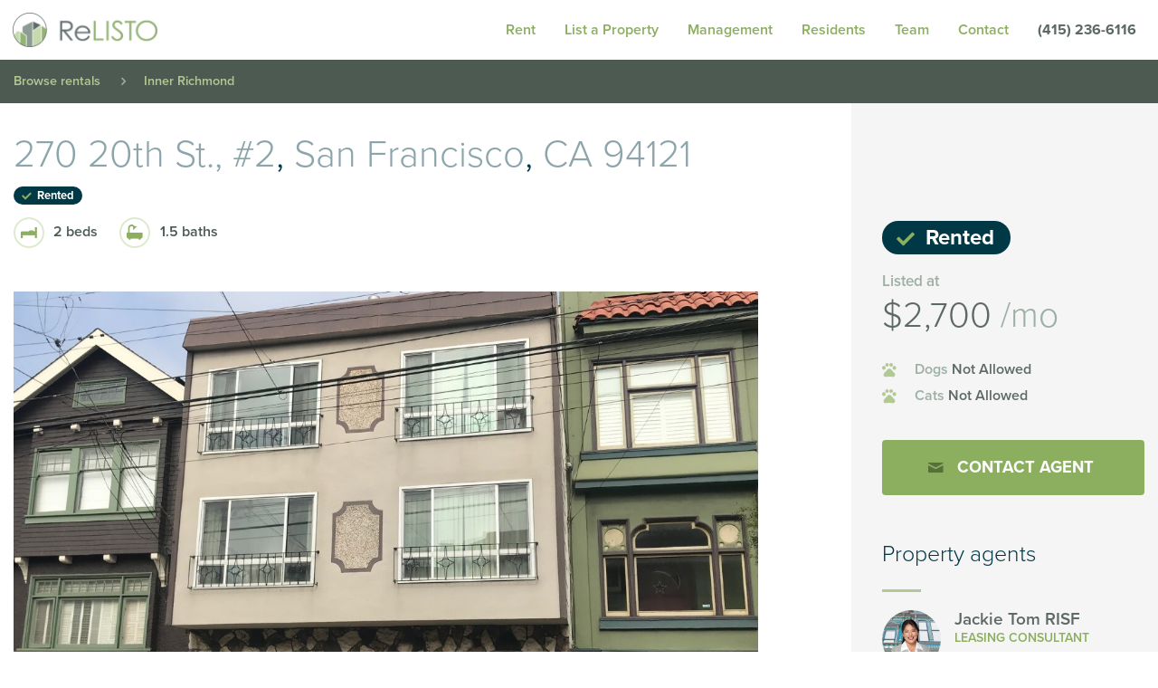

--- FILE ---
content_type: text/html; charset=UTF-8
request_url: https://www.relisto.com/rentals/267288140-270-20th-st-2-san-francisco-ca-94121/
body_size: 13704
content:
<!DOCTYPE html>
<html lang="en-US" class="no-js">
<head>
	<meta charset="utf-8"/>
	<meta http-equiv="x-ua-compatible" content="ie=edge">
	<meta name="viewport" content="width=device-width, initial-scale=1.0">
  <meta charset="UTF-8">
  <link rel="profile" href="http://gmpg.org/xfn/11">
<!-- Google Tag Manager -->
<script>(function(w,d,s,l,i){w[l]=w[l]||[];w[l].push({'gtm.start':
new Date().getTime(),event:'gtm.js'});var f=d.getElementsByTagName(s)[0],
j=d.createElement(s),dl=l!='dataLayer'?'&l='+l:'';j.async=true;j.src=
'https://www.googletagmanager.com/gtm.js?id='+i+dl;f.parentNode.insertBefore(j,f);
})(window,document,'script','dataLayer','GTM-MKLDVBS');</script>
<!-- End Google Tag Manager -->
  <script src="https://use.typekit.net/zzm0vlh.js"></script>
  <script>
    try {
      Typekit.load({async: true});
    } catch (e) {
    }
  </script>

	<script>(function(html){html.className = html.className.replace(/\bno-js\b/,'js')})(document.documentElement);</script>
<meta name='robots' content='index, follow, max-image-preview:large, max-snippet:-1, max-video-preview:-1' />
	<style>img:is([sizes="auto" i], [sizes^="auto," i]) { contain-intrinsic-size: 3000px 1500px }</style>
	
	<!-- This site is optimized with the Yoast SEO Premium plugin v25.9 (Yoast SEO v25.9) - https://yoast.com/wordpress/plugins/seo/ -->
	<title>270 20th St., #2, San Francisco, CA 94121</title>
	<link rel="canonical" href="https://www.relisto.com/rentals/267288140-270-20th-st-2-san-francisco-ca-94121/" />
	<meta property="og:locale" content="en_US" />
	<meta property="og:type" content="article" />
	<meta property="og:title" content="270 20th St. #2 - ReLISTO" />
	<meta property="og:description" content="This spacious 2 bedroom, 1.5 bathroom home has a huge living room that is bathed in natural light from the large windows. It also has a large eat-in kitchen with a dishwasher and garbage disposal. Both bedrooms are roomy with enough space for a bed and desk – perfect for working from home or studying. &hellip; Continue reading &quot;270 20th St. #2&quot;" />
	<meta property="og:url" content="https://www.relisto.com/rentals/267288140-270-20th-st-2-san-francisco-ca-94121/" />
	<meta property="og:site_name" content="ReLISTO" />
	<meta property="article:publisher" content="https://www.facebook.com/ReLISTO" />
	<meta property="article:modified_time" content="2021-09-22T00:59:24+00:00" />
	<meta property="og:image" content="https://ygl-photos.s3.us-west-004.backblazeb2.com/933W60fb285e2b55f.jpg" />
	<meta property="og:image:width" content="512" />
	<meta property="og:image:height" content="512" />
	<meta property="og:image:type" content="image/jpeg" />
	<meta name="twitter:card" content="summary_large_image" />
	<meta name="twitter:site" content="@relisto" />
	<meta name="twitter:label1" content="Est. reading time" />
	<meta name="twitter:data1" content="1 minute" />
	<script type="application/ld+json" class="yoast-schema-graph">{"@context":"https://schema.org","@graph":[{"@type":["WebPage","RealEstateListing"],"@id":"https://www.relisto.com/rentals/267288140-270-20th-st-2-san-francisco-ca-94121/","url":"https://www.relisto.com/rentals/267288140-270-20th-st-2-san-francisco-ca-94121/","name":"270 20th St. #2 - ReLISTO","isPartOf":{"@id":"https://www.relisto.com/#website"},"datePublished":"2021-07-27T22:00:14+00:00","dateModified":"2021-09-22T00:59:24+00:00","breadcrumb":{"@id":"https://www.relisto.com/rentals/267288140-270-20th-st-2-san-francisco-ca-94121/#breadcrumb"},"inLanguage":"en-US","potentialAction":[{"@type":"ReadAction","target":["https://www.relisto.com/rentals/267288140-270-20th-st-2-san-francisco-ca-94121/"]}]},{"@type":"BreadcrumbList","@id":"https://www.relisto.com/rentals/267288140-270-20th-st-2-san-francisco-ca-94121/#breadcrumb","itemListElement":[{"@type":"ListItem","position":1,"name":"Home","item":"https://www.relisto.com/"},{"@type":"ListItem","position":2,"name":"270 20th St. #2"}]},{"@type":"WebSite","@id":"https://www.relisto.com/#website","url":"https://www.relisto.com/","name":"ReLISTO","description":"Elite rental management for landlords: We secure qualified tenants for DIY owners, navigate rental laws, and offer full-service property management upon request. Get in touch today. Our experienced agents are here to assist with houses, condos, and apartments across San Francisco, Marin, Peninsula, East &amp; South Bay.","publisher":{"@id":"https://www.relisto.com/#organization"},"potentialAction":[{"@type":"SearchAction","target":{"@type":"EntryPoint","urlTemplate":"https://www.relisto.com/?s={search_term_string}"},"query-input":{"@type":"PropertyValueSpecification","valueRequired":true,"valueName":"search_term_string"}}],"inLanguage":"en-US"},{"@type":["Organization","Place","RealEstateAgent"],"@id":"https://www.relisto.com/#organization","name":"ReLISTO","url":"https://www.relisto.com/","logo":{"@id":"https://www.relisto.com/rentals/267288140-270-20th-st-2-san-francisco-ca-94121/#local-main-organization-logo"},"image":{"@id":"https://www.relisto.com/rentals/267288140-270-20th-st-2-san-francisco-ca-94121/#local-main-organization-logo"},"sameAs":["https://www.facebook.com/ReLISTO","https://x.com/relisto","https://www.instagram.com/relistosf/","https://www.linkedin.com/company/relisto","https://www.pinterest.com/relisto/","https://youtube.com/c/ReLISTOSanFrancisco"],"description":"Elite rental management for landlords: We secure qualified tenants for DIY owners, navigate rental laws, and offer full-service property management upon request. Get in touch today. Our experienced agents are here to assist with houses, condos, and apartments across San Francisco, Marin, Peninsula, East & South Bay.","foundingDate":"2010-01-01","address":{"@id":"https://www.relisto.com/rentals/267288140-270-20th-st-2-san-francisco-ca-94121/#local-main-place-address"},"geo":{"@type":"GeoCoordinates","latitude":"37.773390","longitude":"-122.395760"},"telephone":[],"openingHoursSpecification":[{"@type":"OpeningHoursSpecification","dayOfWeek":["Monday","Tuesday","Wednesday","Thursday","Friday"],"opens":"09:00","closes":"17:30"},{"@type":"OpeningHoursSpecification","dayOfWeek":["Saturday","Sunday"],"opens":"00:00","closes":"00:00"}]},{"@type":"PostalAddress","@id":"https://www.relisto.com/rentals/267288140-270-20th-st-2-san-francisco-ca-94121/#local-main-place-address","streetAddress":"325 Berry Street Suite #119","addressLocality":"San Francisco","postalCode":"94158","addressRegion":"CA","addressCountry":"US"},{"@type":"ImageObject","inLanguage":"en-US","@id":"https://www.relisto.com/rentals/267288140-270-20th-st-2-san-francisco-ca-94121/#local-main-organization-logo","url":"https://www.relisto.com/wp-content/uploads/2024/04/ReLISTO-Logo-New-040224.png","contentUrl":"https://www.relisto.com/wp-content/uploads/2024/04/ReLISTO-Logo-New-040224.png","width":1500,"height":844,"caption":"ReLISTO"}]}</script>
	<meta name="geo.placename" content="San Francisco" />
	<meta name="geo.position" content="37.773390;-122.395760" />
	<meta name="geo.region" content="United States (US)" />
	<!-- / Yoast SEO Premium plugin. -->


<link rel="alternate" type="application/rss+xml" title="ReLISTO &raquo; Feed" href="https://www.relisto.com/feed/" />
<link rel="alternate" type="application/rss+xml" title="ReLISTO &raquo; Comments Feed" href="https://www.relisto.com/comments/feed/" />
<style id='wp-emoji-styles-inline-css'>

	img.wp-smiley, img.emoji {
		display: inline !important;
		border: none !important;
		box-shadow: none !important;
		height: 1em !important;
		width: 1em !important;
		margin: 0 0.07em !important;
		vertical-align: -0.1em !important;
		background: none !important;
		padding: 0 !important;
	}
</style>
<link rel='stylesheet' id='wp-block-library-css' href='https://www.relisto.com/wp-includes/css/dist/block-library/style.min.css?ver=6.8.3' media='all' />
<style id='wp-block-library-theme-inline-css'>
.wp-block-audio :where(figcaption){color:#555;font-size:13px;text-align:center}.is-dark-theme .wp-block-audio :where(figcaption){color:#ffffffa6}.wp-block-audio{margin:0 0 1em}.wp-block-code{border:1px solid #ccc;border-radius:4px;font-family:Menlo,Consolas,monaco,monospace;padding:.8em 1em}.wp-block-embed :where(figcaption){color:#555;font-size:13px;text-align:center}.is-dark-theme .wp-block-embed :where(figcaption){color:#ffffffa6}.wp-block-embed{margin:0 0 1em}.blocks-gallery-caption{color:#555;font-size:13px;text-align:center}.is-dark-theme .blocks-gallery-caption{color:#ffffffa6}:root :where(.wp-block-image figcaption){color:#555;font-size:13px;text-align:center}.is-dark-theme :root :where(.wp-block-image figcaption){color:#ffffffa6}.wp-block-image{margin:0 0 1em}.wp-block-pullquote{border-bottom:4px solid;border-top:4px solid;color:currentColor;margin-bottom:1.75em}.wp-block-pullquote cite,.wp-block-pullquote footer,.wp-block-pullquote__citation{color:currentColor;font-size:.8125em;font-style:normal;text-transform:uppercase}.wp-block-quote{border-left:.25em solid;margin:0 0 1.75em;padding-left:1em}.wp-block-quote cite,.wp-block-quote footer{color:currentColor;font-size:.8125em;font-style:normal;position:relative}.wp-block-quote:where(.has-text-align-right){border-left:none;border-right:.25em solid;padding-left:0;padding-right:1em}.wp-block-quote:where(.has-text-align-center){border:none;padding-left:0}.wp-block-quote.is-large,.wp-block-quote.is-style-large,.wp-block-quote:where(.is-style-plain){border:none}.wp-block-search .wp-block-search__label{font-weight:700}.wp-block-search__button{border:1px solid #ccc;padding:.375em .625em}:where(.wp-block-group.has-background){padding:1.25em 2.375em}.wp-block-separator.has-css-opacity{opacity:.4}.wp-block-separator{border:none;border-bottom:2px solid;margin-left:auto;margin-right:auto}.wp-block-separator.has-alpha-channel-opacity{opacity:1}.wp-block-separator:not(.is-style-wide):not(.is-style-dots){width:100px}.wp-block-separator.has-background:not(.is-style-dots){border-bottom:none;height:1px}.wp-block-separator.has-background:not(.is-style-wide):not(.is-style-dots){height:2px}.wp-block-table{margin:0 0 1em}.wp-block-table td,.wp-block-table th{word-break:normal}.wp-block-table :where(figcaption){color:#555;font-size:13px;text-align:center}.is-dark-theme .wp-block-table :where(figcaption){color:#ffffffa6}.wp-block-video :where(figcaption){color:#555;font-size:13px;text-align:center}.is-dark-theme .wp-block-video :where(figcaption){color:#ffffffa6}.wp-block-video{margin:0 0 1em}:root :where(.wp-block-template-part.has-background){margin-bottom:0;margin-top:0;padding:1.25em 2.375em}
</style>
<style id='classic-theme-styles-inline-css'>
/*! This file is auto-generated */
.wp-block-button__link{color:#fff;background-color:#32373c;border-radius:9999px;box-shadow:none;text-decoration:none;padding:calc(.667em + 2px) calc(1.333em + 2px);font-size:1.125em}.wp-block-file__button{background:#32373c;color:#fff;text-decoration:none}
</style>
<link rel='stylesheet' id='bb-tcs-editor-style-shared-css' href='https://www.relisto.com/wp-content/themes/relisto-2016/editor-style-shared.css' media='all' />
<style id='global-styles-inline-css'>
:root{--wp--preset--aspect-ratio--square: 1;--wp--preset--aspect-ratio--4-3: 4/3;--wp--preset--aspect-ratio--3-4: 3/4;--wp--preset--aspect-ratio--3-2: 3/2;--wp--preset--aspect-ratio--2-3: 2/3;--wp--preset--aspect-ratio--16-9: 16/9;--wp--preset--aspect-ratio--9-16: 9/16;--wp--preset--color--black: #000000;--wp--preset--color--cyan-bluish-gray: #abb8c3;--wp--preset--color--white: #fff;--wp--preset--color--pale-pink: #f78da7;--wp--preset--color--vivid-red: #cf2e2e;--wp--preset--color--luminous-vivid-orange: #ff6900;--wp--preset--color--luminous-vivid-amber: #fcb900;--wp--preset--color--light-green-cyan: #7bdcb5;--wp--preset--color--vivid-green-cyan: #00d084;--wp--preset--color--pale-cyan-blue: #8ed1fc;--wp--preset--color--vivid-cyan-blue: #0693e3;--wp--preset--color--vivid-purple: #9b51e0;--wp--preset--color--dark-gray: #1a1a1a;--wp--preset--color--medium-gray: #686868;--wp--preset--color--light-gray: #e5e5e5;--wp--preset--color--blue-gray: #4d545c;--wp--preset--color--bright-blue: #007acc;--wp--preset--color--light-blue: #9adffd;--wp--preset--color--dark-brown: #402b30;--wp--preset--color--medium-brown: #774e24;--wp--preset--color--dark-red: #640c1f;--wp--preset--color--bright-red: #ff675f;--wp--preset--color--yellow: #ffef8e;--wp--preset--gradient--vivid-cyan-blue-to-vivid-purple: linear-gradient(135deg,rgba(6,147,227,1) 0%,rgb(155,81,224) 100%);--wp--preset--gradient--light-green-cyan-to-vivid-green-cyan: linear-gradient(135deg,rgb(122,220,180) 0%,rgb(0,208,130) 100%);--wp--preset--gradient--luminous-vivid-amber-to-luminous-vivid-orange: linear-gradient(135deg,rgba(252,185,0,1) 0%,rgba(255,105,0,1) 100%);--wp--preset--gradient--luminous-vivid-orange-to-vivid-red: linear-gradient(135deg,rgba(255,105,0,1) 0%,rgb(207,46,46) 100%);--wp--preset--gradient--very-light-gray-to-cyan-bluish-gray: linear-gradient(135deg,rgb(238,238,238) 0%,rgb(169,184,195) 100%);--wp--preset--gradient--cool-to-warm-spectrum: linear-gradient(135deg,rgb(74,234,220) 0%,rgb(151,120,209) 20%,rgb(207,42,186) 40%,rgb(238,44,130) 60%,rgb(251,105,98) 80%,rgb(254,248,76) 100%);--wp--preset--gradient--blush-light-purple: linear-gradient(135deg,rgb(255,206,236) 0%,rgb(152,150,240) 100%);--wp--preset--gradient--blush-bordeaux: linear-gradient(135deg,rgb(254,205,165) 0%,rgb(254,45,45) 50%,rgb(107,0,62) 100%);--wp--preset--gradient--luminous-dusk: linear-gradient(135deg,rgb(255,203,112) 0%,rgb(199,81,192) 50%,rgb(65,88,208) 100%);--wp--preset--gradient--pale-ocean: linear-gradient(135deg,rgb(255,245,203) 0%,rgb(182,227,212) 50%,rgb(51,167,181) 100%);--wp--preset--gradient--electric-grass: linear-gradient(135deg,rgb(202,248,128) 0%,rgb(113,206,126) 100%);--wp--preset--gradient--midnight: linear-gradient(135deg,rgb(2,3,129) 0%,rgb(40,116,252) 100%);--wp--preset--font-size--small: 13px;--wp--preset--font-size--medium: 20px;--wp--preset--font-size--large: 36px;--wp--preset--font-size--x-large: 42px;--wp--preset--spacing--20: 0.44rem;--wp--preset--spacing--30: 0.67rem;--wp--preset--spacing--40: 1rem;--wp--preset--spacing--50: 1.5rem;--wp--preset--spacing--60: 2.25rem;--wp--preset--spacing--70: 3.38rem;--wp--preset--spacing--80: 5.06rem;--wp--preset--shadow--natural: 6px 6px 9px rgba(0, 0, 0, 0.2);--wp--preset--shadow--deep: 12px 12px 50px rgba(0, 0, 0, 0.4);--wp--preset--shadow--sharp: 6px 6px 0px rgba(0, 0, 0, 0.2);--wp--preset--shadow--outlined: 6px 6px 0px -3px rgba(255, 255, 255, 1), 6px 6px rgba(0, 0, 0, 1);--wp--preset--shadow--crisp: 6px 6px 0px rgba(0, 0, 0, 1);}:where(.is-layout-flex){gap: 0.5em;}:where(.is-layout-grid){gap: 0.5em;}body .is-layout-flex{display: flex;}.is-layout-flex{flex-wrap: wrap;align-items: center;}.is-layout-flex > :is(*, div){margin: 0;}body .is-layout-grid{display: grid;}.is-layout-grid > :is(*, div){margin: 0;}:where(.wp-block-columns.is-layout-flex){gap: 2em;}:where(.wp-block-columns.is-layout-grid){gap: 2em;}:where(.wp-block-post-template.is-layout-flex){gap: 1.25em;}:where(.wp-block-post-template.is-layout-grid){gap: 1.25em;}.has-black-color{color: var(--wp--preset--color--black) !important;}.has-cyan-bluish-gray-color{color: var(--wp--preset--color--cyan-bluish-gray) !important;}.has-white-color{color: var(--wp--preset--color--white) !important;}.has-pale-pink-color{color: var(--wp--preset--color--pale-pink) !important;}.has-vivid-red-color{color: var(--wp--preset--color--vivid-red) !important;}.has-luminous-vivid-orange-color{color: var(--wp--preset--color--luminous-vivid-orange) !important;}.has-luminous-vivid-amber-color{color: var(--wp--preset--color--luminous-vivid-amber) !important;}.has-light-green-cyan-color{color: var(--wp--preset--color--light-green-cyan) !important;}.has-vivid-green-cyan-color{color: var(--wp--preset--color--vivid-green-cyan) !important;}.has-pale-cyan-blue-color{color: var(--wp--preset--color--pale-cyan-blue) !important;}.has-vivid-cyan-blue-color{color: var(--wp--preset--color--vivid-cyan-blue) !important;}.has-vivid-purple-color{color: var(--wp--preset--color--vivid-purple) !important;}.has-black-background-color{background-color: var(--wp--preset--color--black) !important;}.has-cyan-bluish-gray-background-color{background-color: var(--wp--preset--color--cyan-bluish-gray) !important;}.has-white-background-color{background-color: var(--wp--preset--color--white) !important;}.has-pale-pink-background-color{background-color: var(--wp--preset--color--pale-pink) !important;}.has-vivid-red-background-color{background-color: var(--wp--preset--color--vivid-red) !important;}.has-luminous-vivid-orange-background-color{background-color: var(--wp--preset--color--luminous-vivid-orange) !important;}.has-luminous-vivid-amber-background-color{background-color: var(--wp--preset--color--luminous-vivid-amber) !important;}.has-light-green-cyan-background-color{background-color: var(--wp--preset--color--light-green-cyan) !important;}.has-vivid-green-cyan-background-color{background-color: var(--wp--preset--color--vivid-green-cyan) !important;}.has-pale-cyan-blue-background-color{background-color: var(--wp--preset--color--pale-cyan-blue) !important;}.has-vivid-cyan-blue-background-color{background-color: var(--wp--preset--color--vivid-cyan-blue) !important;}.has-vivid-purple-background-color{background-color: var(--wp--preset--color--vivid-purple) !important;}.has-black-border-color{border-color: var(--wp--preset--color--black) !important;}.has-cyan-bluish-gray-border-color{border-color: var(--wp--preset--color--cyan-bluish-gray) !important;}.has-white-border-color{border-color: var(--wp--preset--color--white) !important;}.has-pale-pink-border-color{border-color: var(--wp--preset--color--pale-pink) !important;}.has-vivid-red-border-color{border-color: var(--wp--preset--color--vivid-red) !important;}.has-luminous-vivid-orange-border-color{border-color: var(--wp--preset--color--luminous-vivid-orange) !important;}.has-luminous-vivid-amber-border-color{border-color: var(--wp--preset--color--luminous-vivid-amber) !important;}.has-light-green-cyan-border-color{border-color: var(--wp--preset--color--light-green-cyan) !important;}.has-vivid-green-cyan-border-color{border-color: var(--wp--preset--color--vivid-green-cyan) !important;}.has-pale-cyan-blue-border-color{border-color: var(--wp--preset--color--pale-cyan-blue) !important;}.has-vivid-cyan-blue-border-color{border-color: var(--wp--preset--color--vivid-cyan-blue) !important;}.has-vivid-purple-border-color{border-color: var(--wp--preset--color--vivid-purple) !important;}.has-vivid-cyan-blue-to-vivid-purple-gradient-background{background: var(--wp--preset--gradient--vivid-cyan-blue-to-vivid-purple) !important;}.has-light-green-cyan-to-vivid-green-cyan-gradient-background{background: var(--wp--preset--gradient--light-green-cyan-to-vivid-green-cyan) !important;}.has-luminous-vivid-amber-to-luminous-vivid-orange-gradient-background{background: var(--wp--preset--gradient--luminous-vivid-amber-to-luminous-vivid-orange) !important;}.has-luminous-vivid-orange-to-vivid-red-gradient-background{background: var(--wp--preset--gradient--luminous-vivid-orange-to-vivid-red) !important;}.has-very-light-gray-to-cyan-bluish-gray-gradient-background{background: var(--wp--preset--gradient--very-light-gray-to-cyan-bluish-gray) !important;}.has-cool-to-warm-spectrum-gradient-background{background: var(--wp--preset--gradient--cool-to-warm-spectrum) !important;}.has-blush-light-purple-gradient-background{background: var(--wp--preset--gradient--blush-light-purple) !important;}.has-blush-bordeaux-gradient-background{background: var(--wp--preset--gradient--blush-bordeaux) !important;}.has-luminous-dusk-gradient-background{background: var(--wp--preset--gradient--luminous-dusk) !important;}.has-pale-ocean-gradient-background{background: var(--wp--preset--gradient--pale-ocean) !important;}.has-electric-grass-gradient-background{background: var(--wp--preset--gradient--electric-grass) !important;}.has-midnight-gradient-background{background: var(--wp--preset--gradient--midnight) !important;}.has-small-font-size{font-size: var(--wp--preset--font-size--small) !important;}.has-medium-font-size{font-size: var(--wp--preset--font-size--medium) !important;}.has-large-font-size{font-size: var(--wp--preset--font-size--large) !important;}.has-x-large-font-size{font-size: var(--wp--preset--font-size--x-large) !important;}
:where(.wp-block-post-template.is-layout-flex){gap: 1.25em;}:where(.wp-block-post-template.is-layout-grid){gap: 1.25em;}
:where(.wp-block-columns.is-layout-flex){gap: 2em;}:where(.wp-block-columns.is-layout-grid){gap: 2em;}
:root :where(.wp-block-pullquote){font-size: 1.5em;line-height: 1.6;}
</style>
<link rel='stylesheet' id='twentysixteen-style-css' href='https://www.relisto.com/wp-content/themes/relisto-2016/style.css?ver=20250715' media='all' />
<link rel='stylesheet' id='twentysixteen-block-style-css' href='https://www.relisto.com/wp-content/themes/twentysixteen/css/blocks.css?ver=20240817' media='all' />
<link rel='stylesheet' id='dss-styles-css' href='https://www.relisto.com/wp-content/plugins/relishinc-dead-simple-sharing-plugin-747aba7c5d26/assets/css/share.css?ver=6.8.3' media='all' />
<link rel='stylesheet' id='main-styles-css' href='https://www.relisto.com/wp-content/themes/relisto-2016/assets/css/app.css?ver=1.0' media='all' />
<script src="https://www.relisto.com/wp-includes/js/jquery/jquery.min.js?ver=3.7.1" id="jquery-core-js"></script>
<script src="https://www.relisto.com/wp-includes/js/jquery/jquery-migrate.min.js?ver=3.4.1" id="jquery-migrate-js"></script>
<script src="https://www.relisto.com/wp-includes/js/jquery/ui/core.min.js?ver=1.13.3" id="jquery-ui-core-js"></script>
<script src="https://www.relisto.com/wp-includes/js/jquery/ui/menu.min.js?ver=1.13.3" id="jquery-ui-menu-js"></script>
<script src="https://www.relisto.com/wp-includes/js/dist/dom-ready.min.js?ver=f77871ff7694fffea381" id="wp-dom-ready-js"></script>
<script src="https://www.relisto.com/wp-includes/js/dist/hooks.min.js?ver=4d63a3d491d11ffd8ac6" id="wp-hooks-js"></script>
<script src="https://www.relisto.com/wp-includes/js/dist/i18n.min.js?ver=5e580eb46a90c2b997e6" id="wp-i18n-js"></script>
<script id="wp-i18n-js-after">
wp.i18n.setLocaleData( { 'text direction\u0004ltr': [ 'ltr' ] } );
</script>
<script src="https://www.relisto.com/wp-includes/js/dist/a11y.min.js?ver=3156534cc54473497e14" id="wp-a11y-js"></script>
<script src="https://www.relisto.com/wp-includes/js/jquery/ui/autocomplete.min.js?ver=1.13.3" id="jquery-ui-autocomplete-js"></script>
<script src="https://www.relisto.com/wp-content/themes/relisto-2016/assets/js/app.min.js?ver=1.0" id="main-scripts-js"></script>
<script id="main-scripts-js-after">
SITE.init({
        siteUrl:  "https://www.relisto.com",
        themeUrl: "https://www.relisto.com/wp-content/themes/relisto-2016",
        ajaxUrl:  "https://www.relisto.com/wp-admin/admin-ajax.php"
      });
</script>
<link rel="https://api.w.org/" href="https://www.relisto.com/wp-json/" /><link rel="alternate" title="JSON" type="application/json" href="https://www.relisto.com/wp-json/wp/v2/listings/808231" /><link rel="EditURI" type="application/rsd+xml" title="RSD" href="https://www.relisto.com/xmlrpc.php?rsd" />
<link rel='shortlink' href='https://www.relisto.com/?p=808231' />
<link rel="alternate" title="oEmbed (JSON)" type="application/json+oembed" href="https://www.relisto.com/wp-json/oembed/1.0/embed?url=https%3A%2F%2Fwww.relisto.com%2Frentals%2F267288140-270-20th-st-2-san-francisco-ca-94121%2F" />
<link rel="alternate" title="oEmbed (XML)" type="text/xml+oembed" href="https://www.relisto.com/wp-json/oembed/1.0/embed?url=https%3A%2F%2Fwww.relisto.com%2Frentals%2F267288140-270-20th-st-2-san-francisco-ca-94121%2F&#038;format=xml" />
<!-- Google Tag Manager -->
<script>(function(w,d,s,l,i){w[l]=w[l]||[];w[l].push({'gtm.start':
new Date().getTime(),event:'gtm.js'});var f=d.getElementsByTagName(s)[0],
j=d.createElement(s),dl=l!='dataLayer'?'&l='+l:'';j.async=true;j.src=
'https://www.googletagmanager.com/gtm.js?id='+i+dl;f.parentNode.insertBefore(j,f);
})(window,document,'script','dataLayer','GTM-MKLDVBS');</script>
<!-- End Google Tag Manager -->
<link rel="icon" href="https://www.relisto.com/wp-content/uploads/2024/03/cropped-44-3-32x32.png" sizes="32x32" />
<link rel="icon" href="https://www.relisto.com/wp-content/uploads/2024/03/cropped-44-3-192x192.png" sizes="192x192" />
<link rel="apple-touch-icon" href="https://www.relisto.com/wp-content/uploads/2024/03/cropped-44-3-180x180.png" />
<meta name="msapplication-TileImage" content="https://www.relisto.com/wp-content/uploads/2024/03/cropped-44-3-270x270.png" />
</head>

<body class="wp-singular listing-template-default single single-listing postid-808231 wp-custom-logo wp-embed-responsive wp-theme-twentysixteen wp-child-theme-relisto-2016 listing-267288140-270-20th-st-2-san-francisco-ca-94121 group-blog">
	<!-- Google Tag Manager (noscript) -->
<noscript><iframe src="https://www.googletagmanager.com/ns.html?id=GTM-MKLDVBS"
height="0" width="0" style="display:none;visibility:hidden"></iframe></noscript>
<!-- End Google Tag Manager (noscript) -->
<div class="site-drawer">
  <div class="hamburger">
  	<span class="bar bun"></span>
  	<span class="bar relish"></span>
  	<span class="bar bun"></span>
  </div>
  <div class="menu-container"><ul id="menu-footer-menu" class="menu vertical"><li id="menu-item-16469" class="menu-item menu-item-type-custom menu-item-object-custom menu-item-has-children menu-item-16469 menu-item-rent-3"><a href="/rentals">Rent</a>
<ul class="sub-menu">
	<li id="menu-item-15965" class="menu-item menu-item-type-custom menu-item-object-custom menu-item-15965 menu-item-apartments"><a href="/search">All</a></li>
	<li id="menu-item-810147" class="menu-item menu-item-type-post_type menu-item-object-page menu-item-810147 menu-item-unfurnished"><a href="https://www.relisto.com/search/unfurnished/">Unfurnished</a></li>
	<li id="menu-item-810148" class="menu-item menu-item-type-post_type menu-item-object-page menu-item-810148 menu-item-furnished"><a href="https://www.relisto.com/search/furnished/">Furnished</a></li>
	<li id="menu-item-810149" class="menu-item menu-item-type-post_type menu-item-object-page menu-item-810149 menu-item-luxury"><a href="https://www.relisto.com/search/luxury/">Luxury</a></li>
	<li id="menu-item-810150" class="menu-item menu-item-type-post_type menu-item-object-page menu-item-810150 menu-item-rent-controlled"><a href="https://www.relisto.com/search/rent-controlled/">Rent Controlled</a></li>
	<li id="menu-item-810151" class="menu-item menu-item-type-post_type menu-item-object-page menu-item-810151 menu-item-rooms"><a href="https://www.relisto.com/search/rooms/">Rooms</a></li>
	<li id="menu-item-810152" class="menu-item menu-item-type-post_type menu-item-object-page menu-item-810152 menu-item-rented"><a href="https://www.relisto.com/search/rented/">Rented</a></li>
	<li id="menu-item-40638" class="menu-item menu-item-type-post_type menu-item-object-page menu-item-40638 menu-item-buildings"><a href="https://www.relisto.com/buildings/">Buildings</a></li>
	<li id="menu-item-15944" class="menu-item menu-item-type-post_type menu-item-object-page menu-item-15944 menu-item-open-houses"><a href="https://www.relisto.com/search/open-houses/">Showing schedule</a></li>
	<li id="menu-item-15943" class="menu-item menu-item-type-post_type menu-item-object-page menu-item-15943 menu-item-videos"><a href="https://www.relisto.com/search/videos/">Video gallery</a></li>
	<li id="menu-item-168672" class="menu-item menu-item-type-post_type menu-item-object-page menu-item-168672 menu-item-rental-application"><a href="https://www.relisto.com/services/resident/rental-application/">Apply: ReLISTO Rental Application</a></li>
</ul>
</li>
<li id="menu-item-15973" class="menu-item menu-item-type-post_type menu-item-object-page menu-item-has-children menu-item-15973 menu-item-list-rental-property"><a href="https://www.relisto.com/list-rental-property/">List your property</a>
<ul class="sub-menu">
	<li id="menu-item-15974" class="menu-item menu-item-type-post_type menu-item-object-page menu-item-15974 menu-item-attracting-tenants"><a href="https://www.relisto.com/list-rental-property/attracting-tenants/">Attracting tenants</a></li>
</ul>
</li>
<li id="menu-item-15984" class="menu-item menu-item-type-post_type menu-item-object-page menu-item-has-children menu-item-15984 menu-item-manage"><a href="https://www.relisto.com/services/manage/">Property Management</a>
<ul class="sub-menu">
	<li id="menu-item-16000" class="menu-item menu-item-type-custom menu-item-object-custom menu-item-16000 menu-item-security-deposit-increase-calculator"><a href="/calculators/calculator/rent-board-fee">Security deposit increase calculator</a></li>
	<li id="menu-item-16005" class="menu-item menu-item-type-post_type menu-item-object-page menu-item-has-children menu-item-16005 menu-item-rent-pay"><a href="https://www.relisto.com/services/rent-pay/">Rent Pay</a>
	<ul class="sub-menu">
		<li id="menu-item-806175" class="menu-item menu-item-type-post_type menu-item-object-page menu-item-806175 menu-item-rent-pay-faq"><a href="https://www.relisto.com/services/rent-pay/rent-pay-faq/">Rent Pay FAQ</a></li>
	</ul>
</li>
	<li id="menu-item-16037" class="menu-item menu-item-type-post_type menu-item-object-page menu-item-16037 menu-item-faq"><a href="https://www.relisto.com/services/manage/faq/">FAQ</a></li>
</ul>
</li>
<li id="menu-item-16021" class="menu-item menu-item-type-post_type menu-item-object-page menu-item-has-children menu-item-16021 menu-item-resident"><a href="https://www.relisto.com/services/resident/">Resident Services</a>
<ul class="sub-menu">
	<li id="menu-item-16022" class="menu-item menu-item-type-post_type menu-item-object-page menu-item-16022 menu-item-relocation"><a href="https://www.relisto.com/services/resident/relocation/">Relocation services</a></li>
	<li id="menu-item-16024" class="menu-item menu-item-type-post_type menu-item-object-page menu-item-16024 menu-item-moving-in"><a href="https://www.relisto.com/services/resident/moving-in/">Moving in</a></li>
	<li id="menu-item-16025" class="menu-item menu-item-type-post_type menu-item-object-page menu-item-16025 menu-item-tenant-resources"><a href="https://www.relisto.com/services/resident/tenant-resources/">Tenant resources</a></li>
	<li id="menu-item-16023" class="menu-item menu-item-type-post_type menu-item-object-page menu-item-16023 menu-item-service-requests"><a href="https://www.relisto.com/services/resident/service-requests/">Service requests</a></li>
	<li id="menu-item-16026" class="menu-item menu-item-type-post_type menu-item-object-page menu-item-16026 menu-item-furnished"><a href="https://www.relisto.com/services/resident/furnished/">Furnished</a></li>
	<li id="menu-item-27807" class="menu-item menu-item-type-custom menu-item-object-custom menu-item-27807 menu-item-find-roommates"><a href="/services/resident/#roommates">Find roommates</a></li>
</ul>
</li>
<li id="menu-item-16044" class="menu-item menu-item-type-post_type menu-item-object-page menu-item-has-children menu-item-16044 menu-item-about"><a href="https://www.relisto.com/about/">Company</a>
<ul class="sub-menu">
	<li id="menu-item-16048" class="menu-item menu-item-type-post_type menu-item-object-page menu-item-16048 menu-item-about"><a href="https://www.relisto.com/about/">About</a></li>
	<li id="menu-item-16051" class="menu-item menu-item-type-post_type menu-item-object-page menu-item-16051 menu-item-team"><a href="https://www.relisto.com/team/">Team</a></li>
	<li id="menu-item-16046" class="menu-item menu-item-type-post_type menu-item-object-page menu-item-16046 menu-item-careers"><a href="https://www.relisto.com/careers/">Join us</a></li>
	<li id="menu-item-16047" class="menu-item menu-item-type-post_type menu-item-object-page menu-item-16047 menu-item-blog"><a href="https://www.relisto.com/blog/">ReLISTO Blog</a></li>
	<li id="menu-item-16045" class="menu-item menu-item-type-post_type menu-item-object-page menu-item-16045 menu-item-contact"><a href="https://www.relisto.com/contact/">Contact</a></li>
</ul>
</li>
</ul></div></div>

<header id="nav" data-sticky-container>
  <div class="sticky is-anchored" data-sticky data-margin-top="0">
    <div class="top-bar">
      <div class="top-bar-left">
        <a href="https://www.relisto.com/" class="logo"><img src="https://www.relisto.com/wp-content/themes/relisto-2016/assets/img/logo.png"></a>
      </div>
      	      <div class="top-bar-right show-for-large"><ul id="menu-header-menu" class="menu align-right"><li id="menu-item-15014" class="menu-item menu-item-type-post_type menu-item-object-page menu-item-15014 menu-item-search"><a href="https://www.relisto.com/search/">Rent</a></li>
<li id="menu-item-15015" class="menu-item menu-item-type-post_type menu-item-object-page menu-item-15015 menu-item-list-rental-property"><a href="https://www.relisto.com/list-rental-property/">List a Property</a></li>
<li id="menu-item-40937" class="menu-item menu-item-type-post_type menu-item-object-page menu-item-40937 menu-item-manage"><a href="https://www.relisto.com/services/manage/">Management</a></li>
<li id="menu-item-40938" class="menu-item menu-item-type-post_type menu-item-object-page menu-item-40938 menu-item-resident"><a href="https://www.relisto.com/services/resident/">Residents</a></li>
<li id="menu-item-872833" class="menu-item menu-item-type-post_type menu-item-object-page menu-item-872833 menu-item-team"><a href="https://www.relisto.com/team/">Team</a></li>
<li id="menu-item-15017" class="menu-item menu-item-type-post_type menu-item-object-page menu-item-15017 menu-item-contact"><a href="https://www.relisto.com/contact/">Contact</a></li>
<li class="menu-text">(415) 236-6116</li></ul></div>	    	    <div id="menu-mobile-menu" class="mobile-menu hide-for-large">
	      <div class="hamburger">
	      	<span class="bar bun"></span>
	      	<span class="bar relish"></span>
	      	<span class="bar bun"></span>
	      </div>
	    </div>
    </div>
  </div>
</header>
  
<div class="wrap">
	
			<div class="reveal" id="modal-contactForm" data-reveal data-close-on-click="true" data-animation-in="slide-up-in" data-animation-out="slide-down-out">
	  <button class="close-button" data-close aria-label="Close modal" type="button">
	    <span aria-hidden="true">&times;</span>
	  </button>
	  <div class="modal-content">
		  		  <iframe id="iframe-contactForm" data-src="https://portal.getaptly.com/form/os7mdyNaEYmrnThKo/new/LNxhkjfAvQ4mcWEMT"></iframe>
		  		  <div class="spinner">Loading...</div>
	  </div>
	</div>
		<div class="reveal" id="modal-contactFormTenant" data-reveal data-close-on-click="true" data-animation-in="slide-up-in" data-animation-out="slide-down-out">
	  <button class="close-button" data-close aria-label="Close modal" type="button">
	    <span aria-hidden="true">&times;</span>
	  </button>
	  <div class="modal-content">
		  		  <iframe id="iframe-contactFormTenant" data-src="https://relistosf.formstack.com/forms/contact_relisto?field49545877=Building-Tenant"></iframe>
		  		  <div class="spinner">Loading...</div>
	  </div>
	</div>
		<div class="reveal" id="modal-contactFormLandlord" data-reveal data-close-on-click="true" data-animation-in="slide-up-in" data-animation-out="slide-down-out">
	  <button class="close-button" data-close aria-label="Close modal" type="button">
	    <span aria-hidden="true">&times;</span>
	  </button>
	  <div class="modal-content">
		  		  <iframe id="iframe-contactFormLandlord" data-src="https://relistosf.formstack.com/forms/contact_relisto?field49545877=Building-Landlord"></iframe>
		  		  <div class="spinner">Loading...</div>
	  </div>
	</div>
		<div class="reveal" id="modal-contactFormBusiness" data-reveal data-close-on-click="true" data-animation-in="slide-up-in" data-animation-out="slide-down-out">
	  <button class="close-button" data-close aria-label="Close modal" type="button">
	    <span aria-hidden="true">&times;</span>
	  </button>
	  <div class="modal-content">
		  		  <iframe id="iframe-contactFormBusiness" data-src="https://relistosf.formstack.com/forms/contact_relisto?field49545877=Landlord"></iframe>
		  		  <div class="spinner">Loading...</div>
	  </div>
	</div>
		<div class="reveal" id="modal-contactFormPropertyMgmt" data-reveal data-close-on-click="true" data-animation-in="slide-up-in" data-animation-out="slide-down-out">
	  <button class="close-button" data-close aria-label="Close modal" type="button">
	    <span aria-hidden="true">&times;</span>
	  </button>
	  <div class="modal-content">
		  		  <iframe id="iframe-contactFormPropertyMgmt" data-src="https://relistosf.formstack.com/forms/contact_relisto?field49545877=Property+Management"></iframe>
		  		  <div class="spinner">Loading...</div>
	  </div>
	</div>
		<div class="reveal" id="modal-contactFormRelocation" data-reveal data-close-on-click="true" data-animation-in="slide-up-in" data-animation-out="slide-down-out">
	  <button class="close-button" data-close aria-label="Close modal" type="button">
	    <span aria-hidden="true">&times;</span>
	  </button>
	  <div class="modal-content">
		  		  <iframe id="iframe-contactFormRelocation" data-src="https://relistosf.formstack.com/forms/contact_relisto?field49545877=Relocation+Request"></iframe>
		  		  <div class="spinner">Loading...</div>
	  </div>
	</div>
		<div class="reveal" id="modal-contactFormRoommate" data-reveal data-close-on-click="true" data-animation-in="slide-up-in" data-animation-out="slide-down-out">
	  <button class="close-button" data-close aria-label="Close modal" type="button">
	    <span aria-hidden="true">&times;</span>
	  </button>
	  <div class="modal-content">
		  		  <iframe id="iframe-contactFormRoommate" data-src="https://relistosf.formstack.com/forms/contact_relisto?field49545877=Roommate+Services"></iframe>
		  		  <div class="spinner">Loading...</div>
	  </div>
	</div>
		<div class="reveal" id="modal-contactFormInspection" data-reveal data-close-on-click="true" data-animation-in="slide-up-in" data-animation-out="slide-down-out">
	  <button class="close-button" data-close aria-label="Close modal" type="button">
	    <span aria-hidden="true">&times;</span>
	  </button>
	  <div class="modal-content">
		  		  <iframe id="iframe-contactFormInspection" data-src="https://relistosf.formstack.com/forms/contact_relisto?field49545877=Request+Help+With+Your+Inspection"></iframe>
		  		  <div class="spinner">Loading...</div>
	  </div>
	</div>
		<div class="reveal" id="modal-contactFormServiceRequest" data-reveal data-close-on-click="true" data-animation-in="slide-up-in" data-animation-out="slide-down-out">
	  <button class="close-button" data-close aria-label="Close modal" type="button">
	    <span aria-hidden="true">&times;</span>
	  </button>
	  <div class="modal-content">
		  		  <iframe id="iframe-contactFormServiceRequest" data-src="https://relistosf.formstack.com/forms/contact_relisto?field49545877=Service+Request"></iframe>
		  		  <div class="spinner">Loading...</div>
	  </div>
	</div>
		<div class="reveal" id="modal-listPropertyForm" data-reveal data-close-on-click="true" data-animation-in="slide-up-in" data-animation-out="slide-down-out">
	  <button class="close-button" data-close aria-label="Close modal" type="button">
	    <span aria-hidden="true">&times;</span>
	  </button>
	  <div class="modal-content">
		  		  <iframe id="iframe-listPropertyForm" data-src="https://relistosf.formstack.com/forms/list_your_property"></iframe>
		  		  <div class="spinner">Loading...</div>
	  </div>
	</div>
		<div class="reveal" id="modal-applyForm" data-reveal data-close-on-click="true" data-animation-in="slide-up-in" data-animation-out="slide-down-out">
	  <button class="close-button" data-close aria-label="Close modal" type="button">
	    <span aria-hidden="true">&times;</span>
	  </button>
	  <div class="modal-content">
		  		  <iframe id="qlp_frame" data-src="https://relisto1.quickleasepro.com/d/apply/11250?embed_session=true&#038;iframe=true"></iframe>
		  		  <script src="https://quickleasepro.com/assets/driver-embedded/qlp-embedder.js" async defer></script>
					  <div class="spinner">Loading...</div>
	  </div>
	</div>
		<div class="reveal" id="modal-rentalConciergeForm" data-reveal data-close-on-click="true" data-animation-in="slide-up-in" data-animation-out="slide-down-out">
	  <button class="close-button" data-close aria-label="Close modal" type="button">
	    <span aria-hidden="true">&times;</span>
	  </button>
	  <div class="modal-content">
		  		  <iframe id="iframe-rentalConciergeForm" data-src="https://relistosf.formstack.com/forms/resident_building_request_copy"></iframe>
		  		  <div class="spinner">Loading...</div>
	  </div>
	</div>
		<div class="reveal" id="modal-rentPayLandlordForm" data-reveal data-close-on-click="true" data-animation-in="slide-up-in" data-animation-out="slide-down-out">
	  <button class="close-button" data-close aria-label="Close modal" type="button">
	    <span aria-hidden="true">&times;</span>
	  </button>
	  <div class="modal-content">
		  		  <iframe id="iframe-rentPayLandlordForm" data-src="https://relistosf.formstack.com/workflows/rent_pay_landlord_sign_up"></iframe>
		  		  <div class="spinner">Loading...</div>
	  </div>
	</div>
		<div class="reveal" id="modal-rentPayTenantForm" data-reveal data-close-on-click="true" data-animation-in="slide-up-in" data-animation-out="slide-down-out">
	  <button class="close-button" data-close aria-label="Close modal" type="button">
	    <span aria-hidden="true">&times;</span>
	  </button>
	  <div class="modal-content">
		  		  <iframe id="iframe-rentPayTenantForm" data-src="https://relistosf.formstack.com/workflows/rent_pay_enroll"></iframe>
		  		  <div class="spinner">Loading...</div>
	  </div>
	</div>
		<div class="reveal" id="modal-rentPayInviteForm" data-reveal data-close-on-click="true" data-animation-in="slide-up-in" data-animation-out="slide-down-out">
	  <button class="close-button" data-close aria-label="Close modal" type="button">
	    <span aria-hidden="true">&times;</span>
	  </button>
	  <div class="modal-content">
		  		  <iframe id="iframe-rentPayInviteForm" data-src="https://relistosf.formstack.com/workflows/rent_pay_landlord_sign_up"></iframe>
		  		  <div class="spinner">Loading...</div>
	  </div>
	</div>
		<div class="reveal" id="modal-openHouseForm" data-reveal data-close-on-click="true" data-animation-in="slide-up-in" data-animation-out="slide-down-out">
	  <button class="close-button" data-close aria-label="Close modal" type="button">
	    <span aria-hidden="true">&times;</span>
	  </button>
	  <div class="modal-content">
		  		  <iframe id="iframe-openHouseForm" data-src="https://relistosf.formstack.com/forms/open_house"></iframe>
		  		  <div class="spinner">Loading...</div>
	  </div>
	</div>
		<div class="reveal" id="modal-jobApplicationForm" data-reveal data-close-on-click="true" data-animation-in="slide-up-in" data-animation-out="slide-down-out">
	  <button class="close-button" data-close aria-label="Close modal" type="button">
	    <span aria-hidden="true">&times;</span>
	  </button>
	  <div class="modal-content">
		  		  <iframe id="iframe-jobApplicationForm" data-src="https://relistosf.formstack.com/forms/job_application"></iframe>
		  		  <div class="spinner">Loading...</div>
	  </div>
	</div>
	<nav class="breadcrumb navigation" aria-label="You are here:" role="navigation">
  <div class="container">
    <div class="row">
      <div class="columns">
        <ul class="breadcrumbs">
          <li class="show-for-sr">Current:</li>
          <li><a href="https://www.relisto.com/search/">Browse rentals</a> <i class="icon-chevron-right"></i></li>
                    <li><a href="/neighborhood/inner-richmond">Inner Richmond</a> <i class="icon-chevron-right"></i></li>
                            </ul>
      </div>
    </div>
  </div>
</nav><section class="section-listing">
	<div class="row">
		<header class="header columns small-12 medium-8">
	
  	
	<h1 class="title"><span class="address__street-address">270 20th St., #2</span>, <span class="address__city">San Francisco</span>, <span class="address__state">CA</span> <span class="address__zip">94121</span></h1>
    <div class="rented-pill"><i class="icon-checkmark"></i> Rented</div>
    
</header>
	</div>
	<div class="row">
		<div id="content" class="columns small-12 medium-8 listing-content">

	<section class="intro">
	<div class="row">
		<div class="columns">
			<ul class="menu amenities">
				<li>
					<i class="icon-bed"></i>
					<label>2 beds</label>
				</li>
				<li>
					<i class="icon-bath"></i>
					<label>1.5 baths</label>
				</li>
														    				
			</ul>
		</div>
	</div>
</section><section class="carousel">
  <ul class="slider">
            <li class="photo">
            <div class="image" data-index="0">
        <img src="//ygl-photos.s3.us-west-004.backblazeb2.com/933W60fb285e2b55f.jpg" alt="Listing image 1" loading="eager" />
      </div>
          </li>
                    <li class="photo">
            <div class="image" data-index="1">
        <img src="//ygl-photos.s3.us-west-004.backblazeb2.com/933W61002016d887b.jpg" alt="Listing image 2" loading="lazy" />
      </div>
          </li>
                    <li class="photo">
            <div class="image" data-index="2">
        <img src="//ygl-photos.s3.us-west-004.backblazeb2.com/933W61002014e81a3.jpg" alt="Listing image 3" loading="lazy" />
      </div>
          </li>
                    <li class="photo">
            <div class="image" data-index="3">
        <img src="//ygl-photos.s3.us-west-004.backblazeb2.com/933W610020137bca7.jpg" alt="Listing image 4" loading="lazy" />
      </div>
          </li>
                    <li class="photo">
            <div class="image" data-index="4">
        <img src="//ygl-photos.s3.us-west-004.backblazeb2.com/933W61002018bb9b0.jpg" alt="Listing image 5" loading="lazy" />
      </div>
          </li>
                    <li class="photo">
            <div class="image" data-index="5">
        <img src="//ygl-photos.s3.us-west-004.backblazeb2.com/933W61002012cf31c.jpg" alt="Listing image 6" loading="lazy" />
      </div>
          </li>
                    <li class="photo">
            <div class="image" data-index="6">
        <img src="//ygl-photos.s3.us-west-004.backblazeb2.com/933W6100201237d10.jpg" alt="Listing image 7" loading="lazy" />
      </div>
          </li>
                    <li class="photo">
            <div class="image" data-index="7">
        <img src="//ygl-photos.s3.us-west-004.backblazeb2.com/933W61002019e9e2c.jpg" alt="Listing image 8" loading="lazy" />
      </div>
          </li>
                    <li class="photo">
            <div class="image" data-index="8">
        <img src="//ygl-photos.s3.us-west-004.backblazeb2.com/933W6100201181c9b.jpg" alt="Listing image 9" loading="lazy" />
      </div>
          </li>
                    <li class="photo">
            <div class="image" data-index="9">
        <img src="//ygl-photos.s3.us-west-004.backblazeb2.com/933W610020195376f.jpg" alt="Listing image 10" loading="lazy" />
      </div>
          </li>
                    <li class="photo">
            <div class="image" data-index="10">
        <img src="//ygl-photos.s3.us-west-004.backblazeb2.com/933W61002015908ec.jpg" alt="Listing image 11" loading="lazy" />
      </div>
          </li>
                    <li class="photo">
            <div class="image" data-index="11">
        <img src="//ygl-photos.s3.us-west-004.backblazeb2.com/933W61002014121d8.jpg" alt="Listing image 12" loading="lazy" />
      </div>
          </li>
                    <li class="photo">
            <div class="image" data-index="12">
        <img src="//ygl-photos.s3.us-west-004.backblazeb2.com/933W6100201649643.jpg" alt="Listing image 13" loading="lazy" />
      </div>
          </li>
                    <li class="photo">
            <div class="image" data-index="13">
        <img src="//ygl-photos.s3.us-west-004.backblazeb2.com/933W6100201a8fbae.jpg" alt="Listing image 14" loading="lazy" />
      </div>
          </li>
                    <li class="photo">
            <div class="image" data-index="14">
        <img src="//ygl-photos.s3.us-west-004.backblazeb2.com/933W6100201780d31.jpg" alt="Listing image 15" loading="lazy" />
      </div>
          </li>
                    <li class="photo">
            <div class="image" data-index="15">
        <img src="//ygl-photos.s3.us-west-004.backblazeb2.com/933W61002018346bf.jpg" alt="Listing image 16" loading="lazy" />
      </div>
          </li>
              </ul>
  <div class="thumb-box">
    <ul class="thumbs">
            <li class="photo">
        <a href="#1" data-media-type="photo" data-slide="1" aria-label="Go to slide 1">
          <img src="//ygl-photos.s3.us-west-004.backblazeb2.com/933W60fb285e2b55f.jpg" loading="lazy" alt="Listing thumbnail 1" />
                  </a>
      </li>
            <li class="photo">
        <a href="#2" data-media-type="photo" data-slide="2" aria-label="Go to slide 2">
          <img src="//ygl-photos.s3.us-west-004.backblazeb2.com/933W61002016d887b.jpg" loading="lazy" alt="Listing thumbnail 2" />
                  </a>
      </li>
            <li class="photo">
        <a href="#3" data-media-type="photo" data-slide="3" aria-label="Go to slide 3">
          <img src="//ygl-photos.s3.us-west-004.backblazeb2.com/933W61002014e81a3.jpg" loading="lazy" alt="Listing thumbnail 3" />
                  </a>
      </li>
            <li class="photo">
        <a href="#4" data-media-type="photo" data-slide="4" aria-label="Go to slide 4">
          <img src="//ygl-photos.s3.us-west-004.backblazeb2.com/933W610020137bca7.jpg" loading="lazy" alt="Listing thumbnail 4" />
                  </a>
      </li>
            <li class="photo">
        <a href="#5" data-media-type="photo" data-slide="5" aria-label="Go to slide 5">
          <img src="//ygl-photos.s3.us-west-004.backblazeb2.com/933W61002018bb9b0.jpg" loading="lazy" alt="Listing thumbnail 5" />
                  </a>
      </li>
            <li class="photo">
        <a href="#6" data-media-type="photo" data-slide="6" aria-label="Go to slide 6">
          <img src="//ygl-photos.s3.us-west-004.backblazeb2.com/933W61002012cf31c.jpg" loading="lazy" alt="Listing thumbnail 6" />
                  </a>
      </li>
            <li class="photo">
        <a href="#7" data-media-type="photo" data-slide="7" aria-label="Go to slide 7">
          <img src="//ygl-photos.s3.us-west-004.backblazeb2.com/933W6100201237d10.jpg" loading="lazy" alt="Listing thumbnail 7" />
                  </a>
      </li>
            <li class="photo">
        <a href="#8" data-media-type="photo" data-slide="8" aria-label="Go to slide 8">
          <img src="//ygl-photos.s3.us-west-004.backblazeb2.com/933W61002019e9e2c.jpg" loading="lazy" alt="Listing thumbnail 8" />
                  </a>
      </li>
            <li class="photo">
        <a href="#9" data-media-type="photo" data-slide="9" aria-label="Go to slide 9">
          <img src="//ygl-photos.s3.us-west-004.backblazeb2.com/933W6100201181c9b.jpg" loading="lazy" alt="Listing thumbnail 9" />
                  </a>
      </li>
            <li class="photo">
        <a href="#10" data-media-type="photo" data-slide="10" aria-label="Go to slide 10">
          <img src="//ygl-photos.s3.us-west-004.backblazeb2.com/933W610020195376f.jpg" loading="lazy" alt="Listing thumbnail 10" />
                  </a>
      </li>
            <li class="photo">
        <a href="#11" data-media-type="photo" data-slide="11" aria-label="Go to slide 11">
          <img src="//ygl-photos.s3.us-west-004.backblazeb2.com/933W61002015908ec.jpg" loading="lazy" alt="Listing thumbnail 11" />
                  </a>
      </li>
            <li class="photo">
        <a href="#12" data-media-type="photo" data-slide="12" aria-label="Go to slide 12">
          <img src="//ygl-photos.s3.us-west-004.backblazeb2.com/933W61002014121d8.jpg" loading="lazy" alt="Listing thumbnail 12" />
                  </a>
      </li>
            <li class="photo">
        <a href="#13" data-media-type="photo" data-slide="13" aria-label="Go to slide 13">
          <img src="//ygl-photos.s3.us-west-004.backblazeb2.com/933W6100201649643.jpg" loading="lazy" alt="Listing thumbnail 13" />
                  </a>
      </li>
            <li class="photo">
        <a href="#14" data-media-type="photo" data-slide="14" aria-label="Go to slide 14">
          <img src="//ygl-photos.s3.us-west-004.backblazeb2.com/933W6100201a8fbae.jpg" loading="lazy" alt="Listing thumbnail 14" />
                  </a>
      </li>
            <li class="photo">
        <a href="#15" data-media-type="photo" data-slide="15" aria-label="Go to slide 15">
          <img src="//ygl-photos.s3.us-west-004.backblazeb2.com/933W6100201780d31.jpg" loading="lazy" alt="Listing thumbnail 15" />
                  </a>
      </li>
            <li class="photo">
        <a href="#16" data-media-type="photo" data-slide="16" aria-label="Go to slide 16">
          <img src="//ygl-photos.s3.us-west-004.backblazeb2.com/933W61002018346bf.jpg" loading="lazy" alt="Listing thumbnail 16" />
                  </a>
      </li>
          </ul>
  </div>
</section>
<section class="checklist">
	<h3 class="title">Property details</h3>
	<hr>
	<ul class="checklist">
					<li><i class="icon-checkmark"></i>2 bedrooms</li>
					<li><i class="icon-checkmark"></i>1.5 bathrooms</li>
					<li><i class="icon-checkmark"></i>Pets: No</li>
					<li><i class="icon-checkmark"></i>Gas heating</li>
					<li><i class="icon-checkmark"></i>Parking: Outdoor</li>
						<li><i class="icon-checkmark"></i>Rent includes: Garbage, Water</p>
			</ul>
</section>
<section class="description">
	<h3 class="title">Description, features & terms</h3>
	<hr>
	<div class="content">
		<p>This spacious 2 bedroom, 1.5 bathroom home has a huge living room that is bathed in natural light from the large windows. It also has a large eat-in kitchen with a dishwasher and garbage disposal. Both bedrooms are roomy with enough space for a bed and desk – perfect for working from home or studying.</p>
<p>This home is located in the Inner Richmond between Clement Street and California Street so it is only steps to tons of restaurants, shops, and public transportation. The laundromat is conveniently located only 1 block away at Clement Street and 19th Avenue.</p>
<p>KEY FEATURES:<br />
– 2 bedrooms<br />
– 1.5 bathrooms<br />
– Spacious<br />
– Bright<br />
– Eat-in kitchen<br />
— Dishwasher<br />
— Garbage disposal<br />
— Electric range<br />
— Tons of cabinet and counter space<br />
– Large living room<br />
– Lots of closet space<br />
– Parking included</p>
<p>LOCATION:<br />
– Steps to shops, restaurants, cafes, and markets on Clement Street and California Street<br />
– Short walk to multiple MUNI bus lines, including 1 California and 38 Geary for easy commute to Financial District<br />
– Easy walk to multiple parks, including Golden Gate Park, Presidio, and Land’s End<br />
– Close to University of San Francisco (USF)<br />
– Near Safeway and multiple markets</p>
<p>KEY TERMS:<br />
– Lease Term: 1 year<br />
– Security Deposit: 1x monthly rent<br />
– Utilities Included: Water and Trash<br />
– Parking: 1 secured, outdoor space included<br />
– Sorry, no pets<br />
– No smoking<br />
– SF rent controlled building</p>
	</div>
</section>
<section class="map">
	<h3 class="title">Neighborhood</h3>
	<hr>
	<div class="map" data-map data-address="270 20th St., San Francisco, CA, 94121" data-lat="37.782839" data-lng="-122.479252" data-zoom="14">
	</div>
	<nav class="expanded button-group stacked-for-small no-spacing">
	  <a href="https://www.google.com/maps/dir/Current+Location/270+20th+St.%2C+San+Francisco%2C+CA%2C+94121" target="_blank" class="button text-left align-middle secondary"><i class="icon-directions"></i> <span><strong>Get directions</strong> Driving, transit or walking</span></a>
	  <a href="https://www.yelp.com/search?find_desc=&find_loc=270+20th+St.%2C+San+Francisco%2C+CA%2C+94121&ns=1" target="_blank" class="button text-left align-middle secondary"><i class="icon-yelp"></i> <span><strong>What's nearby</strong> Discover local spots on Yelp</span></a>
	</nav>
</section>
<section class="similar hide-for-small-only">
	<h4 class="title underline">Similar properties</h4>

	<div class="row small-up-1 medium-up-2 large-up-3">
  
    
<a class="listing-box" href="https://www.relisto.com/rentals/429326519-139-welsh-2-san-francisco-ca-94107/" data-lat="37.7785376" data-lng="-122.3980419" data-property-type="" data-beds="2" data-baths="2.5" data-price="$5,195">
  <span class="box">
    <figure>
            <nav class="listing-nav">
                <span class="save-listing" data-save-listing="873563">
          <span class="save"><i class="icon-heart"></i>Save</span>
          <span class="saving">Saving...</span>
          <span class="saved"><i class="icon-heart"></i>Saved</span>
        </span>
              </nav>
            <div class="image">
        <img 
          alt="139 Welsh"
          style="width: 100%; height: 100%; object-fit:cover; object-position: center bottom" src="//ygl-photos.s3.us-west-004.backblazeb2.com/933W696aba1a7f841.jpg" loading="lazy" 
        />
      </div>
      <div class="spinner">Loading...</div>
      <div class="carousel-nav">
        <span class="nav-prev"><i class="icon-chevron-thin-left"></i></span>
        <span class="nav-next"><i class="icon-chevron-thin-right"></i></span>
      </div>
            <header class="has-open-house">
        <div class="info">
          <div>
            <h4 class="location">139 Welsh</h4>
                      </div>

                    <p class="building-area">1171 ft&sup2; est.            <!-- <span> sqft</span> -->
          </p>
                  </div>


      </header>
            <div class="callouts">
                <p class="open-house">
          Open house
        </p>
                      </div>
          </figure>
    <footer>
      <div class="meta">
        <div class="item item-beds">
          <span class="item-value">2</span>
          <label class="item-label">beds</label>
        </div>
        <div class="item item-baths">
          <span class="item-value">2.5</span>
          <label class="item-label">bath</label>
        </div>
                <div class="item item-price">
          <span class="item-value">$5,195</span>
          <label class="item-label">/month</label>
        </div>
                              </div>
    </footer>
  </span>
</a>

  
    
<a class="listing-box" href="https://www.relisto.com/rentals/428251782-395-6th-st-505-san-francisco-ca-94103/" data-lat="37.7774548" data-lng="-122.4041165" data-property-type="" data-beds="2" data-baths="2" data-price="$4,300">
  <span class="box">
    <figure>
            <nav class="listing-nav">
                <span class="save-listing" data-save-listing="873518">
          <span class="save"><i class="icon-heart"></i>Save</span>
          <span class="saving">Saving...</span>
          <span class="saved"><i class="icon-heart"></i>Saved</span>
        </span>
              </nav>
            <div class="image">
        <img 
          alt="395 6th St."
          style="width: 100%; height: 100%; object-fit:cover; object-position: center bottom" src="//ygl-photos.s3.us-west-004.backblazeb2.com/933W696212d434a28.jpg" loading="lazy" 
        />
      </div>
      <div class="spinner">Loading...</div>
      <div class="carousel-nav">
        <span class="nav-prev"><i class="icon-chevron-thin-left"></i></span>
        <span class="nav-next"><i class="icon-chevron-thin-right"></i></span>
      </div>
            <header class="">
        <div class="info">
          <div>
            <h4 class="location">395 6th St.</h4>
                      </div>

                    <p class="building-area">890 ft&sup2; est.            <!-- <span> sqft</span> -->
          </p>
                  </div>


      </header>
          </figure>
    <footer>
      <div class="meta">
        <div class="item item-beds">
          <span class="item-value">2</span>
          <label class="item-label">beds</label>
        </div>
        <div class="item item-baths">
          <span class="item-value">2</span>
          <label class="item-label">bath</label>
        </div>
                <div class="item item-price">
          <span class="item-value">$4,300</span>
          <label class="item-label">/month</label>
        </div>
                              </div>
    </footer>
  </span>
</a>

  
    
<a class="listing-box" href="https://www.relisto.com/rentals/407773254-34875-peco-st-5-union-city-ca-94587/" data-lat="37.581724" data-lng="-122.022433" data-property-type="" data-beds="2" data-baths="1" data-price="$2,545">
  <span class="box">
    <figure>
            <nav class="listing-nav">
                <span class="save-listing" data-save-listing="873498">
          <span class="save"><i class="icon-heart"></i>Save</span>
          <span class="saving">Saving...</span>
          <span class="saved"><i class="icon-heart"></i>Saved</span>
        </span>
              </nav>
            <div class="image">
        <img 
          alt="34875 Peco St."
          style="width: 100%; height: 100%; object-fit:cover; object-position: center bottom" src="//ygl-photos.s3.us-west-004.backblazeb2.com/933W696bd664d54a1.jpg" loading="lazy" 
        />
      </div>
      <div class="spinner">Loading...</div>
      <div class="carousel-nav">
        <span class="nav-prev"><i class="icon-chevron-thin-left"></i></span>
        <span class="nav-next"><i class="icon-chevron-thin-right"></i></span>
      </div>
            <header class="">
        <div class="info">
          <div>
            <h4 class="location">34875 Peco St.</h4>
                      </div>

                  </div>


      </header>
          </figure>
    <footer>
      <div class="meta">
        <div class="item item-beds">
          <span class="item-value">2</span>
          <label class="item-label">beds</label>
        </div>
        <div class="item item-baths">
          <span class="item-value">1</span>
          <label class="item-label">bath</label>
        </div>
                <div class="item item-price">
          <span class="item-value">$2,545</span>
          <label class="item-label">/month</label>
        </div>
                              </div>
    </footer>
  </span>
</a>

  	</div>

</section>

</div><div class="columns small-12 medium-3 medium-offset-1 listing-sidebar">
    <div data-sticky-container>
        <div class="sticky" data-sticky data-anchor="content" data-margin-top="4.1" data-sticky-on="large">
            <section class="panel-overview hide-for-small-only">
    <div class="rented-pill large"><i class="icon-checkmark"></i> Rented</div>
  	  <h3 class="monthly-rent">
    <span class="title">Listed at</span>    $2,700 <span>/mo</span>
  </h3>
    <ul class="menu vertical">
	            <li><i class="icon-paw"></i> <span>Dogs</span> Not Allowed</li>
              <li><i class="icon-paw"></i> <span>Cats</span> Not Allowed</li>
      </ul>
</section>        </div>
    </div>
    <section class="panel-contact">
    <div class="row">

        <div class="small-12 columns">
            <div class="button-group expanded stacked large">
                                <span data-toggle="agentContactForm" class="button"><i class="icon-mail"></i> Contact agent</span>
            </div>
        </div>

        <div id="agentContactForm" class="contact-form small-12 columns hide" data-toggler=".hide">

            <h4 class="title underline">Contact agent</h4>
            <button data-toggle="agentContactForm" class="close-button" data-close aria-label="Close modal"
                    type="button">
                <span aria-hidden="true">&times;</span>
            </button>

            <form data-ajax-form>
                <input type="hidden" name="listing_id" value="808231">
                <input type="hidden" name="action" value="listing_contact_form">

                <div class="row">

                    <div class="small-12 columns">
                        <div class="input-group">
                            <span class="input-group-label">Name</span>
                            <input class="input-group-field" name="name" type="text" placeholder="Enter your name"
                                   required="required">
                        </div>
                    </div>

                    <div class="small-12 columns">
                        <div class="input-group">
                            <span class="input-group-label">Email</span>
                            <input class="input-group-field" name="email" type="email" placeholder="Enter your email"
                                   required="required">
                        </div>
                    </div>

                    <div class="small-12 columns">
                        <div class="input-group">
                            <span class="input-group-label">Phone</span>
                            <input class="input-group-field" name="phone" type="text" placeholder="Enter your phone">
                        </div>
                    </div>

                                            <div class="small-12 columns">
                            <div class="input-group">
                                <span class="input-group-label">Agent</span>
                                <select name="agent" class="input-group-field">
                                    <option value="">Select an agent...</option>
                                                                            <option value="807512">Jackie Tom RISF (Leasing Consultant)</option>
                                                                    </select>
                            </div>
                        </div>
                    
                    <div class="small-12 columns">
                        <div class="input-group">
                            <textarea class="input-group-field" name="message"
                                      placeholder="Enter your message"></textarea>
                        </div>
                    </div>

                    <div class="small-12 columns">
                        <input type="submit" class="button large expanded" value="Send message">
                    </div>

                </div>
            </form>
        </div>
    </div>
</section>	<section class="panel-agents">
		<h4 class="title underline">Property agents</h4>

					<div class="agent">
				<div class="row align-top">
					<div class="columns small-3">
												<div class="profile-img" style="background-image: url(https://www.relisto.com/wp-content/uploads/2020/12/jackie_tom-197x300.jpg);"></div>
											</div>
					<div class="columns small-9">
						<h5 class="name"><a href="https://www.relisto.com/agent/jackie-tom-risf/">Jackie Tom RISF</a></h5>

												<p class="title">Leasing Consultant</p>
												
												<nav>
														<span class="license">BRE: 01378367</span>
																					<span><a class="tel" href="tel:(415) 699-3263 "> (415) 699-3263 </a> Office</span>
																					<a class="email" href="mailto:rentals@rentalsinsf.com">Send message</a>
													</nav>
												
					</div>
				</div>
			</div>
		
	</section>
<section class="panel-building">
</section><section class="show-for-small-only">
	<h4 class="title underline">Similar properties</h4>

  
    
<a class="listing-box" href="https://www.relisto.com/rentals/429326519-139-welsh-2-san-francisco-ca-94107/" data-lat="37.7785376" data-lng="-122.3980419" data-property-type="" data-beds="2" data-baths="2.5" data-price="$5,195">
  <span class="box">
    <figure>
            <nav class="listing-nav">
                <span class="save-listing" data-save-listing="873563">
          <span class="save"><i class="icon-heart"></i>Save</span>
          <span class="saving">Saving...</span>
          <span class="saved"><i class="icon-heart"></i>Saved</span>
        </span>
              </nav>
            <div class="image">
        <img 
          alt="139 Welsh"
          style="width: 100%; height: 100%; object-fit:cover; object-position: center bottom" src="//ygl-photos.s3.us-west-004.backblazeb2.com/933W696aba1a7f841.jpg" loading="lazy" 
        />
      </div>
      <div class="spinner">Loading...</div>
      <div class="carousel-nav">
        <span class="nav-prev"><i class="icon-chevron-thin-left"></i></span>
        <span class="nav-next"><i class="icon-chevron-thin-right"></i></span>
      </div>
            <header class="has-open-house">
        <div class="info">
          <div>
            <h4 class="location">139 Welsh</h4>
                      </div>

                    <p class="building-area">1171 ft&sup2; est.            <!-- <span> sqft</span> -->
          </p>
                  </div>


      </header>
            <div class="callouts">
                <p class="open-house">
          Open house
        </p>
                      </div>
          </figure>
    <footer>
      <div class="meta">
        <div class="item item-beds">
          <span class="item-value">2</span>
          <label class="item-label">beds</label>
        </div>
        <div class="item item-baths">
          <span class="item-value">2.5</span>
          <label class="item-label">bath</label>
        </div>
                <div class="item item-price">
          <span class="item-value">$5,195</span>
          <label class="item-label">/month</label>
        </div>
                              </div>
    </footer>
  </span>
</a>

  
    
<a class="listing-box" href="https://www.relisto.com/rentals/428251782-395-6th-st-505-san-francisco-ca-94103/" data-lat="37.7774548" data-lng="-122.4041165" data-property-type="" data-beds="2" data-baths="2" data-price="$4,300">
  <span class="box">
    <figure>
            <nav class="listing-nav">
                <span class="save-listing" data-save-listing="873518">
          <span class="save"><i class="icon-heart"></i>Save</span>
          <span class="saving">Saving...</span>
          <span class="saved"><i class="icon-heart"></i>Saved</span>
        </span>
              </nav>
            <div class="image">
        <img 
          alt="395 6th St."
          style="width: 100%; height: 100%; object-fit:cover; object-position: center bottom" src="//ygl-photos.s3.us-west-004.backblazeb2.com/933W696212d434a28.jpg" loading="lazy" 
        />
      </div>
      <div class="spinner">Loading...</div>
      <div class="carousel-nav">
        <span class="nav-prev"><i class="icon-chevron-thin-left"></i></span>
        <span class="nav-next"><i class="icon-chevron-thin-right"></i></span>
      </div>
            <header class="">
        <div class="info">
          <div>
            <h4 class="location">395 6th St.</h4>
                      </div>

                    <p class="building-area">890 ft&sup2; est.            <!-- <span> sqft</span> -->
          </p>
                  </div>


      </header>
          </figure>
    <footer>
      <div class="meta">
        <div class="item item-beds">
          <span class="item-value">2</span>
          <label class="item-label">beds</label>
        </div>
        <div class="item item-baths">
          <span class="item-value">2</span>
          <label class="item-label">bath</label>
        </div>
                <div class="item item-price">
          <span class="item-value">$4,300</span>
          <label class="item-label">/month</label>
        </div>
                              </div>
    </footer>
  </span>
</a>

  
    
<a class="listing-box" href="https://www.relisto.com/rentals/407773254-34875-peco-st-5-union-city-ca-94587/" data-lat="37.581724" data-lng="-122.022433" data-property-type="" data-beds="2" data-baths="1" data-price="$2,545">
  <span class="box">
    <figure>
            <nav class="listing-nav">
                <span class="save-listing" data-save-listing="873498">
          <span class="save"><i class="icon-heart"></i>Save</span>
          <span class="saving">Saving...</span>
          <span class="saved"><i class="icon-heart"></i>Saved</span>
        </span>
              </nav>
            <div class="image">
        <img 
          alt="34875 Peco St."
          style="width: 100%; height: 100%; object-fit:cover; object-position: center bottom" src="//ygl-photos.s3.us-west-004.backblazeb2.com/933W696bd664d54a1.jpg" loading="lazy" 
        />
      </div>
      <div class="spinner">Loading...</div>
      <div class="carousel-nav">
        <span class="nav-prev"><i class="icon-chevron-thin-left"></i></span>
        <span class="nav-next"><i class="icon-chevron-thin-right"></i></span>
      </div>
            <header class="">
        <div class="info">
          <div>
            <h4 class="location">34875 Peco St.</h4>
                      </div>

                  </div>


      </header>
          </figure>
    <footer>
      <div class="meta">
        <div class="item item-beds">
          <span class="item-value">2</span>
          <label class="item-label">beds</label>
        </div>
        <div class="item item-baths">
          <span class="item-value">1</span>
          <label class="item-label">bath</label>
        </div>
                <div class="item item-price">
          <span class="item-value">$2,545</span>
          <label class="item-label">/month</label>
        </div>
                              </div>
    </footer>
  </span>
</a>

  
    
<a class="listing-box" href="https://www.relisto.com/rentals/424456174-512-oak-st-b-san-francisco-ca-94102/" data-lat="37.774438" data-lng="-122.428207" data-property-type="" data-beds="2" data-baths="2" data-price="$5,600">
  <span class="box">
    <figure>
            <nav class="listing-nav">
                <span class="save-listing" data-save-listing="873492">
          <span class="save"><i class="icon-heart"></i>Save</span>
          <span class="saving">Saving...</span>
          <span class="saved"><i class="icon-heart"></i>Saved</span>
        </span>
              </nav>
            <div class="image">
        <img 
          alt="512 Oak St."
          style="width: 100%; height: 100%; object-fit:cover; object-position: center bottom" src="//ygl-photos.s3.us-west-004.backblazeb2.com/933W694d181f0a102.jpg" loading="lazy" 
        />
      </div>
      <div class="spinner">Loading...</div>
      <div class="carousel-nav">
        <span class="nav-prev"><i class="icon-chevron-thin-left"></i></span>
        <span class="nav-next"><i class="icon-chevron-thin-right"></i></span>
      </div>
            <header class="has-open-house">
        <div class="info">
          <div>
            <h4 class="location">512 Oak St.</h4>
                      </div>

                    <p class="building-area">1000 ft&sup2; est.            <!-- <span> sqft</span> -->
          </p>
                  </div>


      </header>
            <div class="callouts">
                <p class="open-house">
          Open house
        </p>
                      </div>
          </figure>
    <footer>
      <div class="meta">
        <div class="item item-beds">
          <span class="item-value">2</span>
          <label class="item-label">beds</label>
        </div>
        <div class="item item-baths">
          <span class="item-value">2</span>
          <label class="item-label">bath</label>
        </div>
                <div class="item item-price">
          <span class="item-value">$5,600</span>
          <label class="item-label">/month</label>
        </div>
                              </div>
    </footer>
  </span>
</a>

  
</section>
</div>	</div>
</section><footer id="footer">
  <section>
    <div class="container">
      <div class="row navigation">
        <div class="column align-top">
	        
		      			      <div class="menu-footer-menu-container"><ul id="menu-footer-menu-1" class="footer-menu hide-for-small-only"><li class="menu-item menu-item-type-custom menu-item-object-custom menu-item-has-children menu-item-16469"><a href="/rentals">Rent</a>
<ul class="sub-menu">
	<li class="menu-item menu-item-type-custom menu-item-object-custom menu-item-15965"><a href="/search">All</a></li>
	<li class="menu-item menu-item-type-post_type menu-item-object-page menu-item-810147"><a href="https://www.relisto.com/search/unfurnished/">Unfurnished</a></li>
	<li class="menu-item menu-item-type-post_type menu-item-object-page menu-item-810148"><a href="https://www.relisto.com/search/furnished/">Furnished</a></li>
	<li class="menu-item menu-item-type-post_type menu-item-object-page menu-item-810149"><a href="https://www.relisto.com/search/luxury/">Luxury</a></li>
	<li class="menu-item menu-item-type-post_type menu-item-object-page menu-item-810150"><a href="https://www.relisto.com/search/rent-controlled/">Rent Controlled</a></li>
	<li class="menu-item menu-item-type-post_type menu-item-object-page menu-item-810151"><a href="https://www.relisto.com/search/rooms/">Rooms</a></li>
	<li class="menu-item menu-item-type-post_type menu-item-object-page menu-item-810152"><a href="https://www.relisto.com/search/rented/">Rented</a></li>
	<li class="menu-item menu-item-type-post_type menu-item-object-page menu-item-40638"><a href="https://www.relisto.com/buildings/">Buildings</a></li>
	<li class="menu-item menu-item-type-post_type menu-item-object-page menu-item-15944"><a href="https://www.relisto.com/search/open-houses/">Showing schedule</a></li>
	<li class="menu-item menu-item-type-post_type menu-item-object-page menu-item-15943"><a href="https://www.relisto.com/search/videos/">Video gallery</a></li>
	<li class="menu-item menu-item-type-post_type menu-item-object-page menu-item-168672"><a href="https://www.relisto.com/services/resident/rental-application/">Apply: ReLISTO Rental Application</a></li>
</ul>
</li>
<li class="menu-item menu-item-type-post_type menu-item-object-page menu-item-has-children menu-item-15973"><a href="https://www.relisto.com/list-rental-property/">List your property</a>
<ul class="sub-menu">
	<li class="menu-item menu-item-type-post_type menu-item-object-page menu-item-15974"><a href="https://www.relisto.com/list-rental-property/attracting-tenants/">Attracting tenants</a></li>
</ul>
</li>
<li class="menu-item menu-item-type-post_type menu-item-object-page menu-item-has-children menu-item-15984"><a href="https://www.relisto.com/services/manage/">Property Management</a>
<ul class="sub-menu">
	<li class="menu-item menu-item-type-custom menu-item-object-custom menu-item-16000"><a href="/calculators/calculator/rent-board-fee">Security deposit increase calculator</a></li>
	<li class="menu-item menu-item-type-post_type menu-item-object-page menu-item-has-children menu-item-16005"><a href="https://www.relisto.com/services/rent-pay/">Rent Pay</a>
	<ul class="sub-menu">
		<li class="menu-item menu-item-type-post_type menu-item-object-page menu-item-806175"><a href="https://www.relisto.com/services/rent-pay/rent-pay-faq/">Rent Pay FAQ</a></li>
	</ul>
</li>
	<li class="menu-item menu-item-type-post_type menu-item-object-page menu-item-16037"><a href="https://www.relisto.com/services/manage/faq/">FAQ</a></li>
</ul>
</li>
<li class="menu-item menu-item-type-post_type menu-item-object-page menu-item-has-children menu-item-16021"><a href="https://www.relisto.com/services/resident/">Resident Services</a>
<ul class="sub-menu">
	<li class="menu-item menu-item-type-post_type menu-item-object-page menu-item-16022"><a href="https://www.relisto.com/services/resident/relocation/">Relocation services</a></li>
	<li class="menu-item menu-item-type-post_type menu-item-object-page menu-item-16024"><a href="https://www.relisto.com/services/resident/moving-in/">Moving in</a></li>
	<li class="menu-item menu-item-type-post_type menu-item-object-page menu-item-16025"><a href="https://www.relisto.com/services/resident/tenant-resources/">Tenant resources</a></li>
	<li class="menu-item menu-item-type-post_type menu-item-object-page menu-item-16023"><a href="https://www.relisto.com/services/resident/service-requests/">Service requests</a></li>
	<li class="menu-item menu-item-type-post_type menu-item-object-page menu-item-16026"><a href="https://www.relisto.com/services/resident/furnished/">Furnished</a></li>
	<li class="menu-item menu-item-type-custom menu-item-object-custom menu-item-27807"><a href="/services/resident/#roommates">Find roommates</a></li>
</ul>
</li>
<li class="menu-item menu-item-type-post_type menu-item-object-page menu-item-has-children menu-item-16044"><a href="https://www.relisto.com/about/">Company</a>
<ul class="sub-menu">
	<li class="menu-item menu-item-type-post_type menu-item-object-page menu-item-16048"><a href="https://www.relisto.com/about/">About</a></li>
	<li class="menu-item menu-item-type-post_type menu-item-object-page menu-item-16051"><a href="https://www.relisto.com/team/">Team</a></li>
	<li class="menu-item menu-item-type-post_type menu-item-object-page menu-item-16046"><a href="https://www.relisto.com/careers/">Join us</a></li>
	<li class="menu-item menu-item-type-post_type menu-item-object-page menu-item-16047"><a href="https://www.relisto.com/blog/">ReLISTO Blog</a></li>
	<li class="menu-item menu-item-type-post_type menu-item-object-page menu-item-16045"><a href="https://www.relisto.com/contact/">Contact</a></li>
</ul>
</li>
</ul></div>			    	        
	        
          <div class="social">
            <ul class="menu align-top">
              <li><a href="http://x.com/relisto" target="_blank"><span class="icon-twitter"></span></a></li>
              <li><a href="http://facebook.com/relisto" target="_blank"><span class="icon-facebook"></span></a></li>
              <li><a href="http://instagram.com/relistosf" target="_blank"><span class="icon-instagram"></span></a></li>
              <li><a href="http://linkedin.com/company/relisto" target="_blank"><span class="icon-linkedin"></span></a></li>
            </ul>
            <nav class="contact">
	            <a href="tel:(415) 236-6116" >(415) 236-6116</a>
	            <a href="mailto:service@relisto.com" >service@relisto.com</a>
            </nav>
          </div>
          
        </div>
      </div>
      <div class="row legal">
        <div class="column">
          <ul class="vertical medium-horizontal menu simple">
            <li class="menu-text">Copyright ReLISTO 2026 All rights reserved</li>
            <li><a href="https://www.relisto.com/legal">Legal</a></li>
            <li><a href="https://www.relisto.com/legal/terms">Terms and conditions</a></li>
            <li><a href="https://www.relisto.com/legal/privacy">Privacy policy</a></li>
          </ul>
          <p>
	          Rental listings subject to change at any time. ReLISTO Residential Leasing and Property Management believes all information contained herein to be correct but assumes no legal responsibility for any errors. ReLISTO is a California Corporation Brokerage: 325 Berry Street Suite 119 San Francisco CA 94158 CIN # 01877685. All Rights Reserved.<br />
          </p>
        </div>
      </div>
    </div>
  </section>
</footer>
</div>

<script src="https://maps.googleapis.com/maps/api/js?key=AIzaSyAdWy8BhVDTUmXgTjMUMq2T-P9ppiJmNkI&libraries=places&callback=SITE.initMaps" async defer></script>

<script>
window.__lo_site_id = 2931;

(function() {
var wa = document.createElement('script'); wa.type = 'text/javascript'; wa.async = true;
wa.src = 'https://d10lpsik1i8c69.cloudfront.net/w.js';
var s = document.getElementsByTagName('script')[0]; s.parentNode.insertBefore(wa, s);
 })();
</script>

<script type="speculationrules">
{"prefetch":[{"source":"document","where":{"and":[{"href_matches":"\/*"},{"not":{"href_matches":["\/wp-*.php","\/wp-admin\/*","\/wp-content\/uploads\/*","\/wp-content\/*","\/wp-content\/plugins\/*","\/wp-content\/themes\/relisto-2016\/*","\/wp-content\/themes\/twentysixteen\/*","\/*\\?(.+)"]}},{"not":{"selector_matches":"a[rel~=\"nofollow\"]"}},{"not":{"selector_matches":".no-prefetch, .no-prefetch a"}}]},"eagerness":"conservative"}]}
</script>
<!-- Google Tag Manager (noscript) -->
<noscript><iframe src="https://www.googletagmanager.com/ns.html?id=GTM-MKLDVBS"
height="0" width="0" style="display:none;visibility:hidden"></iframe></noscript>
<!-- End Google Tag Manager (noscript) -->
<script src="https://www.relisto.com/wp-content/plugins/relishinc-dead-simple-sharing-plugin-747aba7c5d26/assets/js/share.js?ver=6.8.3" id="dss-scripts-js"></script>
<script id="dss-scripts-js-after">
DEAD_SIMPLE_SHARE.init({
          containerClass:  "ds-sharing"
        });
</script>
</body>
</html>


--- FILE ---
content_type: text/css
request_url: https://www.relisto.com/wp-content/themes/relisto-2016/style.css?ver=20250715
body_size: 35
content:
/*
Theme Name: Relisto 2017
Theme URI: http://relisto.com
Author: Tractor
Author URI: http://tractor.io/
Version: 1.0
Template: twentysixteen
Text Domain: relisto
*/
